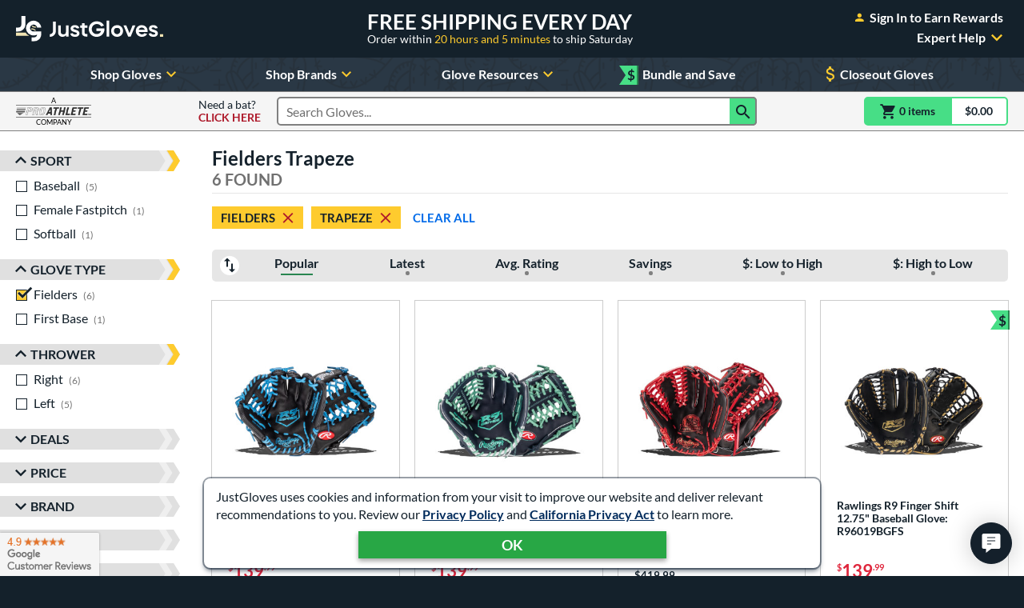

--- FILE ---
content_type: text/html; charset=utf-8
request_url: https://www.google.com/recaptcha/api2/anchor?ar=1&k=6LdgYNUaAAAAAMOCZnRzm_dk1_wxEf4JMO_8UaLf&co=aHR0cHM6Ly93d3cuanVzdGJhbGxnbG92ZXMuY29tOjQ0Mw..&hl=en&v=PoyoqOPhxBO7pBk68S4YbpHZ&size=invisible&anchor-ms=20000&execute-ms=30000&cb=pnd9pojuxf5v
body_size: 48868
content:
<!DOCTYPE HTML><html dir="ltr" lang="en"><head><meta http-equiv="Content-Type" content="text/html; charset=UTF-8">
<meta http-equiv="X-UA-Compatible" content="IE=edge">
<title>reCAPTCHA</title>
<style type="text/css">
/* cyrillic-ext */
@font-face {
  font-family: 'Roboto';
  font-style: normal;
  font-weight: 400;
  font-stretch: 100%;
  src: url(//fonts.gstatic.com/s/roboto/v48/KFO7CnqEu92Fr1ME7kSn66aGLdTylUAMa3GUBHMdazTgWw.woff2) format('woff2');
  unicode-range: U+0460-052F, U+1C80-1C8A, U+20B4, U+2DE0-2DFF, U+A640-A69F, U+FE2E-FE2F;
}
/* cyrillic */
@font-face {
  font-family: 'Roboto';
  font-style: normal;
  font-weight: 400;
  font-stretch: 100%;
  src: url(//fonts.gstatic.com/s/roboto/v48/KFO7CnqEu92Fr1ME7kSn66aGLdTylUAMa3iUBHMdazTgWw.woff2) format('woff2');
  unicode-range: U+0301, U+0400-045F, U+0490-0491, U+04B0-04B1, U+2116;
}
/* greek-ext */
@font-face {
  font-family: 'Roboto';
  font-style: normal;
  font-weight: 400;
  font-stretch: 100%;
  src: url(//fonts.gstatic.com/s/roboto/v48/KFO7CnqEu92Fr1ME7kSn66aGLdTylUAMa3CUBHMdazTgWw.woff2) format('woff2');
  unicode-range: U+1F00-1FFF;
}
/* greek */
@font-face {
  font-family: 'Roboto';
  font-style: normal;
  font-weight: 400;
  font-stretch: 100%;
  src: url(//fonts.gstatic.com/s/roboto/v48/KFO7CnqEu92Fr1ME7kSn66aGLdTylUAMa3-UBHMdazTgWw.woff2) format('woff2');
  unicode-range: U+0370-0377, U+037A-037F, U+0384-038A, U+038C, U+038E-03A1, U+03A3-03FF;
}
/* math */
@font-face {
  font-family: 'Roboto';
  font-style: normal;
  font-weight: 400;
  font-stretch: 100%;
  src: url(//fonts.gstatic.com/s/roboto/v48/KFO7CnqEu92Fr1ME7kSn66aGLdTylUAMawCUBHMdazTgWw.woff2) format('woff2');
  unicode-range: U+0302-0303, U+0305, U+0307-0308, U+0310, U+0312, U+0315, U+031A, U+0326-0327, U+032C, U+032F-0330, U+0332-0333, U+0338, U+033A, U+0346, U+034D, U+0391-03A1, U+03A3-03A9, U+03B1-03C9, U+03D1, U+03D5-03D6, U+03F0-03F1, U+03F4-03F5, U+2016-2017, U+2034-2038, U+203C, U+2040, U+2043, U+2047, U+2050, U+2057, U+205F, U+2070-2071, U+2074-208E, U+2090-209C, U+20D0-20DC, U+20E1, U+20E5-20EF, U+2100-2112, U+2114-2115, U+2117-2121, U+2123-214F, U+2190, U+2192, U+2194-21AE, U+21B0-21E5, U+21F1-21F2, U+21F4-2211, U+2213-2214, U+2216-22FF, U+2308-230B, U+2310, U+2319, U+231C-2321, U+2336-237A, U+237C, U+2395, U+239B-23B7, U+23D0, U+23DC-23E1, U+2474-2475, U+25AF, U+25B3, U+25B7, U+25BD, U+25C1, U+25CA, U+25CC, U+25FB, U+266D-266F, U+27C0-27FF, U+2900-2AFF, U+2B0E-2B11, U+2B30-2B4C, U+2BFE, U+3030, U+FF5B, U+FF5D, U+1D400-1D7FF, U+1EE00-1EEFF;
}
/* symbols */
@font-face {
  font-family: 'Roboto';
  font-style: normal;
  font-weight: 400;
  font-stretch: 100%;
  src: url(//fonts.gstatic.com/s/roboto/v48/KFO7CnqEu92Fr1ME7kSn66aGLdTylUAMaxKUBHMdazTgWw.woff2) format('woff2');
  unicode-range: U+0001-000C, U+000E-001F, U+007F-009F, U+20DD-20E0, U+20E2-20E4, U+2150-218F, U+2190, U+2192, U+2194-2199, U+21AF, U+21E6-21F0, U+21F3, U+2218-2219, U+2299, U+22C4-22C6, U+2300-243F, U+2440-244A, U+2460-24FF, U+25A0-27BF, U+2800-28FF, U+2921-2922, U+2981, U+29BF, U+29EB, U+2B00-2BFF, U+4DC0-4DFF, U+FFF9-FFFB, U+10140-1018E, U+10190-1019C, U+101A0, U+101D0-101FD, U+102E0-102FB, U+10E60-10E7E, U+1D2C0-1D2D3, U+1D2E0-1D37F, U+1F000-1F0FF, U+1F100-1F1AD, U+1F1E6-1F1FF, U+1F30D-1F30F, U+1F315, U+1F31C, U+1F31E, U+1F320-1F32C, U+1F336, U+1F378, U+1F37D, U+1F382, U+1F393-1F39F, U+1F3A7-1F3A8, U+1F3AC-1F3AF, U+1F3C2, U+1F3C4-1F3C6, U+1F3CA-1F3CE, U+1F3D4-1F3E0, U+1F3ED, U+1F3F1-1F3F3, U+1F3F5-1F3F7, U+1F408, U+1F415, U+1F41F, U+1F426, U+1F43F, U+1F441-1F442, U+1F444, U+1F446-1F449, U+1F44C-1F44E, U+1F453, U+1F46A, U+1F47D, U+1F4A3, U+1F4B0, U+1F4B3, U+1F4B9, U+1F4BB, U+1F4BF, U+1F4C8-1F4CB, U+1F4D6, U+1F4DA, U+1F4DF, U+1F4E3-1F4E6, U+1F4EA-1F4ED, U+1F4F7, U+1F4F9-1F4FB, U+1F4FD-1F4FE, U+1F503, U+1F507-1F50B, U+1F50D, U+1F512-1F513, U+1F53E-1F54A, U+1F54F-1F5FA, U+1F610, U+1F650-1F67F, U+1F687, U+1F68D, U+1F691, U+1F694, U+1F698, U+1F6AD, U+1F6B2, U+1F6B9-1F6BA, U+1F6BC, U+1F6C6-1F6CF, U+1F6D3-1F6D7, U+1F6E0-1F6EA, U+1F6F0-1F6F3, U+1F6F7-1F6FC, U+1F700-1F7FF, U+1F800-1F80B, U+1F810-1F847, U+1F850-1F859, U+1F860-1F887, U+1F890-1F8AD, U+1F8B0-1F8BB, U+1F8C0-1F8C1, U+1F900-1F90B, U+1F93B, U+1F946, U+1F984, U+1F996, U+1F9E9, U+1FA00-1FA6F, U+1FA70-1FA7C, U+1FA80-1FA89, U+1FA8F-1FAC6, U+1FACE-1FADC, U+1FADF-1FAE9, U+1FAF0-1FAF8, U+1FB00-1FBFF;
}
/* vietnamese */
@font-face {
  font-family: 'Roboto';
  font-style: normal;
  font-weight: 400;
  font-stretch: 100%;
  src: url(//fonts.gstatic.com/s/roboto/v48/KFO7CnqEu92Fr1ME7kSn66aGLdTylUAMa3OUBHMdazTgWw.woff2) format('woff2');
  unicode-range: U+0102-0103, U+0110-0111, U+0128-0129, U+0168-0169, U+01A0-01A1, U+01AF-01B0, U+0300-0301, U+0303-0304, U+0308-0309, U+0323, U+0329, U+1EA0-1EF9, U+20AB;
}
/* latin-ext */
@font-face {
  font-family: 'Roboto';
  font-style: normal;
  font-weight: 400;
  font-stretch: 100%;
  src: url(//fonts.gstatic.com/s/roboto/v48/KFO7CnqEu92Fr1ME7kSn66aGLdTylUAMa3KUBHMdazTgWw.woff2) format('woff2');
  unicode-range: U+0100-02BA, U+02BD-02C5, U+02C7-02CC, U+02CE-02D7, U+02DD-02FF, U+0304, U+0308, U+0329, U+1D00-1DBF, U+1E00-1E9F, U+1EF2-1EFF, U+2020, U+20A0-20AB, U+20AD-20C0, U+2113, U+2C60-2C7F, U+A720-A7FF;
}
/* latin */
@font-face {
  font-family: 'Roboto';
  font-style: normal;
  font-weight: 400;
  font-stretch: 100%;
  src: url(//fonts.gstatic.com/s/roboto/v48/KFO7CnqEu92Fr1ME7kSn66aGLdTylUAMa3yUBHMdazQ.woff2) format('woff2');
  unicode-range: U+0000-00FF, U+0131, U+0152-0153, U+02BB-02BC, U+02C6, U+02DA, U+02DC, U+0304, U+0308, U+0329, U+2000-206F, U+20AC, U+2122, U+2191, U+2193, U+2212, U+2215, U+FEFF, U+FFFD;
}
/* cyrillic-ext */
@font-face {
  font-family: 'Roboto';
  font-style: normal;
  font-weight: 500;
  font-stretch: 100%;
  src: url(//fonts.gstatic.com/s/roboto/v48/KFO7CnqEu92Fr1ME7kSn66aGLdTylUAMa3GUBHMdazTgWw.woff2) format('woff2');
  unicode-range: U+0460-052F, U+1C80-1C8A, U+20B4, U+2DE0-2DFF, U+A640-A69F, U+FE2E-FE2F;
}
/* cyrillic */
@font-face {
  font-family: 'Roboto';
  font-style: normal;
  font-weight: 500;
  font-stretch: 100%;
  src: url(//fonts.gstatic.com/s/roboto/v48/KFO7CnqEu92Fr1ME7kSn66aGLdTylUAMa3iUBHMdazTgWw.woff2) format('woff2');
  unicode-range: U+0301, U+0400-045F, U+0490-0491, U+04B0-04B1, U+2116;
}
/* greek-ext */
@font-face {
  font-family: 'Roboto';
  font-style: normal;
  font-weight: 500;
  font-stretch: 100%;
  src: url(//fonts.gstatic.com/s/roboto/v48/KFO7CnqEu92Fr1ME7kSn66aGLdTylUAMa3CUBHMdazTgWw.woff2) format('woff2');
  unicode-range: U+1F00-1FFF;
}
/* greek */
@font-face {
  font-family: 'Roboto';
  font-style: normal;
  font-weight: 500;
  font-stretch: 100%;
  src: url(//fonts.gstatic.com/s/roboto/v48/KFO7CnqEu92Fr1ME7kSn66aGLdTylUAMa3-UBHMdazTgWw.woff2) format('woff2');
  unicode-range: U+0370-0377, U+037A-037F, U+0384-038A, U+038C, U+038E-03A1, U+03A3-03FF;
}
/* math */
@font-face {
  font-family: 'Roboto';
  font-style: normal;
  font-weight: 500;
  font-stretch: 100%;
  src: url(//fonts.gstatic.com/s/roboto/v48/KFO7CnqEu92Fr1ME7kSn66aGLdTylUAMawCUBHMdazTgWw.woff2) format('woff2');
  unicode-range: U+0302-0303, U+0305, U+0307-0308, U+0310, U+0312, U+0315, U+031A, U+0326-0327, U+032C, U+032F-0330, U+0332-0333, U+0338, U+033A, U+0346, U+034D, U+0391-03A1, U+03A3-03A9, U+03B1-03C9, U+03D1, U+03D5-03D6, U+03F0-03F1, U+03F4-03F5, U+2016-2017, U+2034-2038, U+203C, U+2040, U+2043, U+2047, U+2050, U+2057, U+205F, U+2070-2071, U+2074-208E, U+2090-209C, U+20D0-20DC, U+20E1, U+20E5-20EF, U+2100-2112, U+2114-2115, U+2117-2121, U+2123-214F, U+2190, U+2192, U+2194-21AE, U+21B0-21E5, U+21F1-21F2, U+21F4-2211, U+2213-2214, U+2216-22FF, U+2308-230B, U+2310, U+2319, U+231C-2321, U+2336-237A, U+237C, U+2395, U+239B-23B7, U+23D0, U+23DC-23E1, U+2474-2475, U+25AF, U+25B3, U+25B7, U+25BD, U+25C1, U+25CA, U+25CC, U+25FB, U+266D-266F, U+27C0-27FF, U+2900-2AFF, U+2B0E-2B11, U+2B30-2B4C, U+2BFE, U+3030, U+FF5B, U+FF5D, U+1D400-1D7FF, U+1EE00-1EEFF;
}
/* symbols */
@font-face {
  font-family: 'Roboto';
  font-style: normal;
  font-weight: 500;
  font-stretch: 100%;
  src: url(//fonts.gstatic.com/s/roboto/v48/KFO7CnqEu92Fr1ME7kSn66aGLdTylUAMaxKUBHMdazTgWw.woff2) format('woff2');
  unicode-range: U+0001-000C, U+000E-001F, U+007F-009F, U+20DD-20E0, U+20E2-20E4, U+2150-218F, U+2190, U+2192, U+2194-2199, U+21AF, U+21E6-21F0, U+21F3, U+2218-2219, U+2299, U+22C4-22C6, U+2300-243F, U+2440-244A, U+2460-24FF, U+25A0-27BF, U+2800-28FF, U+2921-2922, U+2981, U+29BF, U+29EB, U+2B00-2BFF, U+4DC0-4DFF, U+FFF9-FFFB, U+10140-1018E, U+10190-1019C, U+101A0, U+101D0-101FD, U+102E0-102FB, U+10E60-10E7E, U+1D2C0-1D2D3, U+1D2E0-1D37F, U+1F000-1F0FF, U+1F100-1F1AD, U+1F1E6-1F1FF, U+1F30D-1F30F, U+1F315, U+1F31C, U+1F31E, U+1F320-1F32C, U+1F336, U+1F378, U+1F37D, U+1F382, U+1F393-1F39F, U+1F3A7-1F3A8, U+1F3AC-1F3AF, U+1F3C2, U+1F3C4-1F3C6, U+1F3CA-1F3CE, U+1F3D4-1F3E0, U+1F3ED, U+1F3F1-1F3F3, U+1F3F5-1F3F7, U+1F408, U+1F415, U+1F41F, U+1F426, U+1F43F, U+1F441-1F442, U+1F444, U+1F446-1F449, U+1F44C-1F44E, U+1F453, U+1F46A, U+1F47D, U+1F4A3, U+1F4B0, U+1F4B3, U+1F4B9, U+1F4BB, U+1F4BF, U+1F4C8-1F4CB, U+1F4D6, U+1F4DA, U+1F4DF, U+1F4E3-1F4E6, U+1F4EA-1F4ED, U+1F4F7, U+1F4F9-1F4FB, U+1F4FD-1F4FE, U+1F503, U+1F507-1F50B, U+1F50D, U+1F512-1F513, U+1F53E-1F54A, U+1F54F-1F5FA, U+1F610, U+1F650-1F67F, U+1F687, U+1F68D, U+1F691, U+1F694, U+1F698, U+1F6AD, U+1F6B2, U+1F6B9-1F6BA, U+1F6BC, U+1F6C6-1F6CF, U+1F6D3-1F6D7, U+1F6E0-1F6EA, U+1F6F0-1F6F3, U+1F6F7-1F6FC, U+1F700-1F7FF, U+1F800-1F80B, U+1F810-1F847, U+1F850-1F859, U+1F860-1F887, U+1F890-1F8AD, U+1F8B0-1F8BB, U+1F8C0-1F8C1, U+1F900-1F90B, U+1F93B, U+1F946, U+1F984, U+1F996, U+1F9E9, U+1FA00-1FA6F, U+1FA70-1FA7C, U+1FA80-1FA89, U+1FA8F-1FAC6, U+1FACE-1FADC, U+1FADF-1FAE9, U+1FAF0-1FAF8, U+1FB00-1FBFF;
}
/* vietnamese */
@font-face {
  font-family: 'Roboto';
  font-style: normal;
  font-weight: 500;
  font-stretch: 100%;
  src: url(//fonts.gstatic.com/s/roboto/v48/KFO7CnqEu92Fr1ME7kSn66aGLdTylUAMa3OUBHMdazTgWw.woff2) format('woff2');
  unicode-range: U+0102-0103, U+0110-0111, U+0128-0129, U+0168-0169, U+01A0-01A1, U+01AF-01B0, U+0300-0301, U+0303-0304, U+0308-0309, U+0323, U+0329, U+1EA0-1EF9, U+20AB;
}
/* latin-ext */
@font-face {
  font-family: 'Roboto';
  font-style: normal;
  font-weight: 500;
  font-stretch: 100%;
  src: url(//fonts.gstatic.com/s/roboto/v48/KFO7CnqEu92Fr1ME7kSn66aGLdTylUAMa3KUBHMdazTgWw.woff2) format('woff2');
  unicode-range: U+0100-02BA, U+02BD-02C5, U+02C7-02CC, U+02CE-02D7, U+02DD-02FF, U+0304, U+0308, U+0329, U+1D00-1DBF, U+1E00-1E9F, U+1EF2-1EFF, U+2020, U+20A0-20AB, U+20AD-20C0, U+2113, U+2C60-2C7F, U+A720-A7FF;
}
/* latin */
@font-face {
  font-family: 'Roboto';
  font-style: normal;
  font-weight: 500;
  font-stretch: 100%;
  src: url(//fonts.gstatic.com/s/roboto/v48/KFO7CnqEu92Fr1ME7kSn66aGLdTylUAMa3yUBHMdazQ.woff2) format('woff2');
  unicode-range: U+0000-00FF, U+0131, U+0152-0153, U+02BB-02BC, U+02C6, U+02DA, U+02DC, U+0304, U+0308, U+0329, U+2000-206F, U+20AC, U+2122, U+2191, U+2193, U+2212, U+2215, U+FEFF, U+FFFD;
}
/* cyrillic-ext */
@font-face {
  font-family: 'Roboto';
  font-style: normal;
  font-weight: 900;
  font-stretch: 100%;
  src: url(//fonts.gstatic.com/s/roboto/v48/KFO7CnqEu92Fr1ME7kSn66aGLdTylUAMa3GUBHMdazTgWw.woff2) format('woff2');
  unicode-range: U+0460-052F, U+1C80-1C8A, U+20B4, U+2DE0-2DFF, U+A640-A69F, U+FE2E-FE2F;
}
/* cyrillic */
@font-face {
  font-family: 'Roboto';
  font-style: normal;
  font-weight: 900;
  font-stretch: 100%;
  src: url(//fonts.gstatic.com/s/roboto/v48/KFO7CnqEu92Fr1ME7kSn66aGLdTylUAMa3iUBHMdazTgWw.woff2) format('woff2');
  unicode-range: U+0301, U+0400-045F, U+0490-0491, U+04B0-04B1, U+2116;
}
/* greek-ext */
@font-face {
  font-family: 'Roboto';
  font-style: normal;
  font-weight: 900;
  font-stretch: 100%;
  src: url(//fonts.gstatic.com/s/roboto/v48/KFO7CnqEu92Fr1ME7kSn66aGLdTylUAMa3CUBHMdazTgWw.woff2) format('woff2');
  unicode-range: U+1F00-1FFF;
}
/* greek */
@font-face {
  font-family: 'Roboto';
  font-style: normal;
  font-weight: 900;
  font-stretch: 100%;
  src: url(//fonts.gstatic.com/s/roboto/v48/KFO7CnqEu92Fr1ME7kSn66aGLdTylUAMa3-UBHMdazTgWw.woff2) format('woff2');
  unicode-range: U+0370-0377, U+037A-037F, U+0384-038A, U+038C, U+038E-03A1, U+03A3-03FF;
}
/* math */
@font-face {
  font-family: 'Roboto';
  font-style: normal;
  font-weight: 900;
  font-stretch: 100%;
  src: url(//fonts.gstatic.com/s/roboto/v48/KFO7CnqEu92Fr1ME7kSn66aGLdTylUAMawCUBHMdazTgWw.woff2) format('woff2');
  unicode-range: U+0302-0303, U+0305, U+0307-0308, U+0310, U+0312, U+0315, U+031A, U+0326-0327, U+032C, U+032F-0330, U+0332-0333, U+0338, U+033A, U+0346, U+034D, U+0391-03A1, U+03A3-03A9, U+03B1-03C9, U+03D1, U+03D5-03D6, U+03F0-03F1, U+03F4-03F5, U+2016-2017, U+2034-2038, U+203C, U+2040, U+2043, U+2047, U+2050, U+2057, U+205F, U+2070-2071, U+2074-208E, U+2090-209C, U+20D0-20DC, U+20E1, U+20E5-20EF, U+2100-2112, U+2114-2115, U+2117-2121, U+2123-214F, U+2190, U+2192, U+2194-21AE, U+21B0-21E5, U+21F1-21F2, U+21F4-2211, U+2213-2214, U+2216-22FF, U+2308-230B, U+2310, U+2319, U+231C-2321, U+2336-237A, U+237C, U+2395, U+239B-23B7, U+23D0, U+23DC-23E1, U+2474-2475, U+25AF, U+25B3, U+25B7, U+25BD, U+25C1, U+25CA, U+25CC, U+25FB, U+266D-266F, U+27C0-27FF, U+2900-2AFF, U+2B0E-2B11, U+2B30-2B4C, U+2BFE, U+3030, U+FF5B, U+FF5D, U+1D400-1D7FF, U+1EE00-1EEFF;
}
/* symbols */
@font-face {
  font-family: 'Roboto';
  font-style: normal;
  font-weight: 900;
  font-stretch: 100%;
  src: url(//fonts.gstatic.com/s/roboto/v48/KFO7CnqEu92Fr1ME7kSn66aGLdTylUAMaxKUBHMdazTgWw.woff2) format('woff2');
  unicode-range: U+0001-000C, U+000E-001F, U+007F-009F, U+20DD-20E0, U+20E2-20E4, U+2150-218F, U+2190, U+2192, U+2194-2199, U+21AF, U+21E6-21F0, U+21F3, U+2218-2219, U+2299, U+22C4-22C6, U+2300-243F, U+2440-244A, U+2460-24FF, U+25A0-27BF, U+2800-28FF, U+2921-2922, U+2981, U+29BF, U+29EB, U+2B00-2BFF, U+4DC0-4DFF, U+FFF9-FFFB, U+10140-1018E, U+10190-1019C, U+101A0, U+101D0-101FD, U+102E0-102FB, U+10E60-10E7E, U+1D2C0-1D2D3, U+1D2E0-1D37F, U+1F000-1F0FF, U+1F100-1F1AD, U+1F1E6-1F1FF, U+1F30D-1F30F, U+1F315, U+1F31C, U+1F31E, U+1F320-1F32C, U+1F336, U+1F378, U+1F37D, U+1F382, U+1F393-1F39F, U+1F3A7-1F3A8, U+1F3AC-1F3AF, U+1F3C2, U+1F3C4-1F3C6, U+1F3CA-1F3CE, U+1F3D4-1F3E0, U+1F3ED, U+1F3F1-1F3F3, U+1F3F5-1F3F7, U+1F408, U+1F415, U+1F41F, U+1F426, U+1F43F, U+1F441-1F442, U+1F444, U+1F446-1F449, U+1F44C-1F44E, U+1F453, U+1F46A, U+1F47D, U+1F4A3, U+1F4B0, U+1F4B3, U+1F4B9, U+1F4BB, U+1F4BF, U+1F4C8-1F4CB, U+1F4D6, U+1F4DA, U+1F4DF, U+1F4E3-1F4E6, U+1F4EA-1F4ED, U+1F4F7, U+1F4F9-1F4FB, U+1F4FD-1F4FE, U+1F503, U+1F507-1F50B, U+1F50D, U+1F512-1F513, U+1F53E-1F54A, U+1F54F-1F5FA, U+1F610, U+1F650-1F67F, U+1F687, U+1F68D, U+1F691, U+1F694, U+1F698, U+1F6AD, U+1F6B2, U+1F6B9-1F6BA, U+1F6BC, U+1F6C6-1F6CF, U+1F6D3-1F6D7, U+1F6E0-1F6EA, U+1F6F0-1F6F3, U+1F6F7-1F6FC, U+1F700-1F7FF, U+1F800-1F80B, U+1F810-1F847, U+1F850-1F859, U+1F860-1F887, U+1F890-1F8AD, U+1F8B0-1F8BB, U+1F8C0-1F8C1, U+1F900-1F90B, U+1F93B, U+1F946, U+1F984, U+1F996, U+1F9E9, U+1FA00-1FA6F, U+1FA70-1FA7C, U+1FA80-1FA89, U+1FA8F-1FAC6, U+1FACE-1FADC, U+1FADF-1FAE9, U+1FAF0-1FAF8, U+1FB00-1FBFF;
}
/* vietnamese */
@font-face {
  font-family: 'Roboto';
  font-style: normal;
  font-weight: 900;
  font-stretch: 100%;
  src: url(//fonts.gstatic.com/s/roboto/v48/KFO7CnqEu92Fr1ME7kSn66aGLdTylUAMa3OUBHMdazTgWw.woff2) format('woff2');
  unicode-range: U+0102-0103, U+0110-0111, U+0128-0129, U+0168-0169, U+01A0-01A1, U+01AF-01B0, U+0300-0301, U+0303-0304, U+0308-0309, U+0323, U+0329, U+1EA0-1EF9, U+20AB;
}
/* latin-ext */
@font-face {
  font-family: 'Roboto';
  font-style: normal;
  font-weight: 900;
  font-stretch: 100%;
  src: url(//fonts.gstatic.com/s/roboto/v48/KFO7CnqEu92Fr1ME7kSn66aGLdTylUAMa3KUBHMdazTgWw.woff2) format('woff2');
  unicode-range: U+0100-02BA, U+02BD-02C5, U+02C7-02CC, U+02CE-02D7, U+02DD-02FF, U+0304, U+0308, U+0329, U+1D00-1DBF, U+1E00-1E9F, U+1EF2-1EFF, U+2020, U+20A0-20AB, U+20AD-20C0, U+2113, U+2C60-2C7F, U+A720-A7FF;
}
/* latin */
@font-face {
  font-family: 'Roboto';
  font-style: normal;
  font-weight: 900;
  font-stretch: 100%;
  src: url(//fonts.gstatic.com/s/roboto/v48/KFO7CnqEu92Fr1ME7kSn66aGLdTylUAMa3yUBHMdazQ.woff2) format('woff2');
  unicode-range: U+0000-00FF, U+0131, U+0152-0153, U+02BB-02BC, U+02C6, U+02DA, U+02DC, U+0304, U+0308, U+0329, U+2000-206F, U+20AC, U+2122, U+2191, U+2193, U+2212, U+2215, U+FEFF, U+FFFD;
}

</style>
<link rel="stylesheet" type="text/css" href="https://www.gstatic.com/recaptcha/releases/PoyoqOPhxBO7pBk68S4YbpHZ/styles__ltr.css">
<script nonce="OnPgJXVfnDx_v0G0TEl7dA" type="text/javascript">window['__recaptcha_api'] = 'https://www.google.com/recaptcha/api2/';</script>
<script type="text/javascript" src="https://www.gstatic.com/recaptcha/releases/PoyoqOPhxBO7pBk68S4YbpHZ/recaptcha__en.js" nonce="OnPgJXVfnDx_v0G0TEl7dA">
      
    </script></head>
<body><div id="rc-anchor-alert" class="rc-anchor-alert"></div>
<input type="hidden" id="recaptcha-token" value="[base64]">
<script type="text/javascript" nonce="OnPgJXVfnDx_v0G0TEl7dA">
      recaptcha.anchor.Main.init("[\x22ainput\x22,[\x22bgdata\x22,\x22\x22,\[base64]/[base64]/[base64]/[base64]/[base64]/UltsKytdPUU6KEU8MjA0OD9SW2wrK109RT4+NnwxOTI6KChFJjY0NTEyKT09NTUyOTYmJk0rMTxjLmxlbmd0aCYmKGMuY2hhckNvZGVBdChNKzEpJjY0NTEyKT09NTYzMjA/[base64]/[base64]/[base64]/[base64]/[base64]/[base64]/[base64]\x22,\[base64]\\u003d\\u003d\x22,\x22wpBNCT4eBMOWwoA8LxXCj1/[base64]/DqcOfwozCtcKKFwbDq2jDu8O3DMO8w4JIb0UZbwXDq0hVwq/Dm0lUbMOjwqPCrcOOXiklwrIowrHDgTrDqFkXwo8ZS8OWMB9aw57DilDCoidcc0HCjQxhYMK8LMOXwqDDi1McwoJ0WcOrw47DncKjC8KTw4rDhsKpw7lvw6EtcMK6wr/DtsKiIxlpQcO/cMOINcOtwqZ4e11Bwpkaw70ofhwoLyTDjUV5AcKiem8JX0M/w55/[base64]/DtV4Bw5s+WATCtMOdwqU3fGFvw5cDwpPCksKmEMKKHCE8V2PCk8KUYcOlYsO6YGkLPWTDtcK1a8O/w4TDniTDlGNRSF7DrjIwWWw+w63DkyfDhS7Dh0XCisORwq/[base64]/[base64]/f8O/wrbDl0lxwpfCr8O9w7Arw5DDnMOvw5DCpWHCisKgw4ESDBnDtcO+fB5MIcKlw4sQw5ESLVFowpsRwpFmZwDDqSUlMsKrBcO7a8KPwqoYw5cpwo3DpEAqZnfDnXI9w4wuKAhdDMKxw57DtnYZQW/Ci2rCksO5DcOOw5DDlsOGfDx6NX9/fznDoUfClgLDpikRw7VqwpZMwo12eD0ZHcKcRRxUw4RnMxfClsKZEUXChMOyZMKNcMOxwpjCscKXw4o6wpUUwohvUsOHfMKXw4jDgsOzwpgdKcKtw4J+wqPCmcOxBMOwwqVGwp44cV5/LyoPwqbChcKXfcKHwoARw4fCncK2LMO7w6LCpSXCtQLDkSwQw5AFI8OvwojDk8Kow7TDiA/DqCl+K8KfSy1yw5fDgcKaSsO5w61qw5Jnwr/Dp07DuMO5PsONfnxlwoB6w6gkY0oawpdRw4HCj0gzw4wGIMO6wqvDu8OMwqZ1S8OLZzVlwpkDYsOWw6PDpyTDi3B7YlprwpIdwpnDn8O+w7fDp8Kbw5DDgMKOXcOswp/DvlNaCsKkecKJwo8jw6PDisOwUH7CusOHBgPCq8OdesOuFy5+w6LCixvDk1TDhMKZw4jDmsKmU39/IcOOw6tkXxJhwobDqxsab8KJw6TCscKsG3vCtTF4QQbCnRnDmcKKwo/CqAvCt8KCw6vCkVLCjibDnEosRcOsF20mFH7DjztSTHEewoXCqsO5FSppTCLDqMOow5w2HQ4BR0PCksOSwoHDtMKLw7fCry7DmsOcw5rCiXwhwoDDhcOawrvDtcOTek7Cm8Kcw4QrwrwmwpLDp8KmwoJlw48qKhRGEsO3Ny/DqXrCo8ODTMODJsK0w5PDqcOHLcOqw5QcBcOvNXvCrSEWw6EkRcO9V8KrbEESw6UICMKxEnfDq8OVNw3Dg8KPDcOnWUrChVE0PCDCgwbCiD5EMsOAYX53w7/DkRfCl8OPwrYew5pFwq3DncOZw4pSMzfDusOiw7fDlk/DosOwIsOFw5rCik/DjRzCjMO1w5nDmWVXMcKjewfCv0PCrcOuwoHCtQUaRkrCjzPDn8OkEMKsw4/DvCHCpCnCsy5Qw73Cu8KaVWrCqB00TwLDrsOfesKTDk/DhzfDvMKWfcKFPMOiw77Dm3cKw6DDhMKZHw06w7bDgSDDk0NqwoNIwobDuGldHQzCiifCtDoYEm3DvQHDhH3CpgnDsS8wNS1pDXjDuy8INWQQw4BkQMOvYXoDamjDtW5DwrN5TMOWTcOWZ1RPb8Otwr7CoEx/[base64]/[base64]/Dv8K7w4zDmsOVwqsyw7rDn8ODHcK/w4DCisOnbykKw6rClnDCthjCrWnCkUvCrXvCr1kpfFs6wqBGwrDDr2EgwoHCtsOvw57DicOWwr0Rwp4ZHsOrwrJhNBoNw6V6JMOBwoxOw7YmIFALw4oHXE/CkMOkJituwp3Cow7DmsKTw5LDucK1wr7CmMO/F8KxBsKcwrM1dR97Fn/[base64]/DssODTCvCmCpTwqsewpfDnsOTJ17DvsKCw4New4HCnm/DnhnCgMKhFhY9T8Ona8Kzwq3DvsK5UsOsKg5CKh46wqHCgWzCr8OlwpbDscOZa8KmTSDDjwR0wprCkcKcwozDosKYRhbChFYnwonCtsKYw75VQzzCmDUpw614wrDDlyd/HsKCQA7DvcKdwq1VTiV8QcK4woklw7HCi8Oowrg8wqzDjCk3w6FHN8OzQ8OpwpRKw6PCg8KBwp/CoXNBPS3DuV5rK8Otw7bDpH48FMOgR8K6wqbDnDkHP1jDuMK3D37CmC0pKcOnw67DhsKFdEzDo2DCvcKfNMO9BVHDvMOLOsOMwpjDuhxHwrDCo8O0e8K9ZMOVwobCmioVYyLDiw/[base64]/DlsK+w69gUCpKwrzCpV/CiMKnHH5qGBLCqTXDiiIpSnpNw5XDvEVdXsKMYsKXBh3Cj8OOw5rCsRDCssOqL1XDiMKAwoBqw7w6YSRedHHDq8KxN8OleWtxVMO7w7ljworDojDDrwc5w5TCksKBG8OVN1/DlwlUw6tfw7bDpMKXUVjCiWt/LMO5wpbDtcOVb8Obw4XCjFnDpT4vccKzMDpVdsONLsKQwq9Yw7MTwobDgcK/w6zChCs0w6jCoXpZZsOewrw2E8KqE3oNecKVw67CjcKywo7CsXjDhcOtw5rDh1rCuHbDlE/CjMKEBFvDjQrCvTfDqANZwrt+wrVLwrnCiyQdwprDoktRw7/[base64]/wpAUw60Jwp7Ckx7ClsKSH17Cm8Krwrt5wqEEB8O1woHCkVJ9B8K8wqRGcFfDuhd4w63DkhHDrMOcK8KnBMOZGcOtw44Sw5PCpMOyCMOrwpLCrsOjVGQ7wrYpwqXDr8OzYMObwoBLwr/DtcKAw6YidnnCtMKRe8K2OsOJbW9zw517eV0awrHDocKJwo1La8KCCsO3AMKLwr7CpEfCuR4gwoHDjsOywonCrCrCgHEhw4AMQEDCjzdxWsOtwpJcw6nDs8KSegQ+VsOPT8OGwqLDhcKYw6vChcOuJQLDnsOOWsKlw4HDnD/CrMKnIHB0wopPwpfCuMKlwrwcFcKZNHLDmsO/wpfCsF/[base64]/[base64]/DjsKVP8KPwpLDvMOYw4zClCksNcKEwrLDux0AG8Ouw5hQMUfCjEJYTksSw5XDmMOww43DsRTDqmllD8KfGnwywoLDsXB2wrfCvjzDt25ywr7Ctik1L2bDtSRGwpDDj2nCt8KBw5t/[base64]/WcO4w6skPADDnMOfIsK/wqk5wpkxw7rCv8KVXCVBCHHDi2w6wqLDlw4lw7zDnMOdbMKUMjLDmsO/SnDDt2B2cW7DiMOEw6gQZcO7wrY6w6JjwrdOw4HDusKUacO+wqUjw4IAX8KvDMOZw6PDvMKDCXIQw7DCjHYfL08kEsKBbTxtwrTDolnCvBZgVcKpPMKVdB3CuVjDjcO/w6/CrcO6w7pkCgDCp10hw4c7VgIbJcKLZVllMVDClBFaREsEb35kBUMELiTDuhwUfsKIw6BNw6zClMOxC8Onw7kew7xeK3vCisO/w4dDARTCoTNswpDCtcKAEcOQwrx2DMKrwqrDv8Oxw6bDhDDCh8KlwphTbE7Dp8KWZMK5AsKhewBoNAESXTfCucK8w6jCqAvDmsKmwrhoesOkwp9bNsKIUcOCFcOQIVzDgDvDrMKpJEzDoMKqTwxiCcO9dx0YacKyMzLDucOtw4oWw4jCg8K1wqZuwq0jwo/CuFrDsGPCtMKiPMKrWgHCmcOPVmPDq8OsIMKHwrNiw7V8bTMAw7wHZB/Cu8KwwonDk39rw7FTdMODYMOyL8K+w4w3EFEuw7bDo8OSXsOiwrvCtMKEemsNPMOSw4fCvcOIwq3DnsK2THXCq8OJwqzCtEXDo3PDmAAVSyvDh8OOwo0cJMKXwqFeHcOvGcOUw6k/E17CrQPCqRDDs2jCiMOAGVjDtDwDw4nCtTrCo8OfKFpjw6zDocO9w5gNwrJUKEgoLj9Jc8KJw7FTwqolw7zDmXJZw6Y6w51fwqorwrzCscK5PMOhGkNGHsKvwp9QMsO0wrHDmMKAw4N5KcOOw5R1IEFBYMOudxrCr8K9wrY2w4Rxw7TDmMOCAMKubWfDp8OHw6cuF8K/BwpjRcOOSABTYGdCK8KBcGzDgzLCixgoKQXCtzVtwpx4w5MIw5DClsOywpzCpsKqesKBAW/DrAzDsR0sAsKBU8KibywQw6/DgD9bZsKUw75mwrUYwoRvwqwYw5XDrMOtSMKXc8OSbjUZwoQ2w5sVw6vCl00mA1fCrl9/NE9Cw6dvDR8yw4xQShvCtMKtCQQcMXA2w7DCuUZVcsKMw4Akw7zCjsOWPQl3w4/DuCVVw4g6XHrCkE4oGsOqw4xlw4bCjsOMSMOGFzzCo1VuwqrCvsKva1t6w4fCiTVWw5LDiHDDkcK8wrhLH8K3wqhqe8OMFUrDtWgTw4ZFw78Tw7LDkDTDkcOuIG/DtmnDjFvCnAHCumxiwo8qWXnCgWzCn1cMCsK8w4LDnsK6IATDiWF4w4HDt8OpwptcLlHDpcKrWMKXG8OiwrRAPxDCrsKrQx3DpMKYKX5pd8OYw4LCqhvCj8KNw7nClgXDlAAmw7XDmcKUasK4w7LCvMKYw5vCkGnDqw4pEcOfO2fCqyTDtX0aGsK/CzIfw5tZDBN3e8OEw5vDoMKnIsOow6/CpQdEwoAHw7/[base64]/CjmXDm8OqwowjH8KUw4vCr23DhsK/bMKJw4E/BMK/woDDvFzDnhnCkMKuwpLCgh/DsMKSYsOkw6XCq00yFMKewodmcMOsezNmZcKrw6snwpJhw6HDmVkXwofDgFRPcD0PKcKuDAoGEkbDm1ZOFTtJJQ8+OiDDvRDDuxXCjhbCkcKmOzTDow/[base64]/Dk8KqbzzCllHDtsOow4rCsDzChcOrwp99woUBwqExwqllX8OmDFXCpsO2a09oNsKdw6NWMXMwwpwLwpbDozJmKsOlw7EHw7dVJsOtbcKlwpDDkMKYamLCtQDDh0fCn8OEd8Kuw5s/TiLCoUXDv8KIwrrCisOfwrvCkl7CicKRwojDkcOvw7XCl8OiOcOUW2gIa2PCkcOtwpjDqABIBwpyOMKfEDwIwq/[base64]/DGoEUzTCoyZhw6Y3HsOsw4LCohjDmsKGcAbCgcOtwp/CvMKNYcOzw4/DtcOjw53CrUrChUBmwoTDlMOwwocgw60Uw63CrMKaw5ggUMKqGMKsR8K0w6nDvFU8aHgEw4HCnj0BwrbCksOiwptRHMOwwohIwovCj8OrwoBQwpFqLkZrdcKrw4djw7h9GQrDu8K/CyE7w406A0fClcOkwoMWecK7w67CiXIDwo0xw6/CshDCrTxJw73CmkEcA1ZNAHJgR8KKwo8Ow4YTfcOxwooOw5tCOCXCo8K9w7xlwod7AcOfwofDgXglwqPDuznDritSJksQw6dfWsKZX8Khw7lSwqx2A8KZwq/Cqm/CsW7Dt8OZw73DpsOCcwrDlSrCqiFqw7MBw4VNaCsmwq7Dh8KAKGgpSsOkw61SNX4owql4ES3CvVtUXcO9wrANwrtHCcKmasKVdj43w7DCuwpLTysZWMOww4kacsK3w7TCk1tjwo/CpMO1wpdjw7Bnwo3CpMKdwoLCjMOpCGLDncKywoVdwpV1woNTwowgSsK5ZcOiw4w8w5MyPwDCpk/[base64]/DgMObScKEw5B8EmcfEMK3w5ULAMKlw6bClMOCAMOCLzRcwrvDi2/ClMOvCQ7Cl8OtW0cUw6LDt1/DrUzDrHoywrhtwpsmw5NOwpLCny7CvQXDtAhXw5s/w6ULw5DDi8OLwq/[base64]/[base64]/CkjLDvcKzAMO7wogjwojDulDDkMKdwrNww5DDq8OTDyF1DcOeb8KbwpkAw7Asw5gia27DjQTDs8ODXgHChMOIYlR7w41tasKuw7Uow5I7ZUoLw4DDrxHDpQ3DgMOaBcO8PmjDhzFDWcKEw7vDmcOTwqnDghNvJBzDgVXClMKiw7PDpDjCsRvCtcKaAhrDl2/Dj3TDlyXDqGrCssKGwrw2bMKmO13Dr3MzJCfCmsOGw60LwrExRcKvwpVewrLDosOUw5ANwo/DhMKPw6LCrXXDmwYswqXDqxDCsAMaSFlvUHsEwpZSesO7wqZswrxqwobDnyjDqHdSXChuw6HDksOrODkLwoTDusKew6/CpMOEOGjCtsKYQErCoSjDlGXDtMOhw5XCvgZcwosXTjhtH8KdAWvDsFs/R0fDg8KWwovCjsK8cyHDncOYw4ggCsKbw6XDvcOSw6TCp8K8QsO/wo0Jw5QQwqDCtsO2wr/Do8KywqLDl8KIwqXCgEVjKg/Cj8OLGcKvD2FSwqZtwpfCocKRw7nDqTPCpcKywoXCnSNHKUEpElLDu2vDgMOWw6VIwpkRScK1wpHCmMOTw68ew5Nnw6wiwrZCwp5uK8O+JsKrUMOIF8OAwoQQKMOgDcO3wrvDr3HClMObNinDsMOtw5lnwrV/XFFJTCrDnkAXwoLCpcOESlMpwqnCuy7DqnwjWcKjZmtlSQAYDcKKdRdlJ8KEIcORRwbDo8Ofa1nDtMK3wo1PUQ/CuMKswprDtGPDjF/DkVhewqTCosKHCsOmXMK6c2HDh8OOfMOjw7jCgTLCiTBewrLCnMK5w6nCvmfDoCnDmcOUFcKzF2pBK8KNw6nDh8KbwocdwoLDuMK4WsKbw7AqwqwTaWXDqcKgw40zcxFvwqRwHDTCkC7CiynCmi9Uw5oPesKZwqTDpgxDw7xsJy/CsiLCgcKHDhJEw74MesKewo0sXMKcw4AKEVjCvkTDkkB9wrnDlMKbw6c9woRKKh/[base64]/CvVovc8KzIsKjJcO+cMOBAk/CswYDOi0Ge2jDiRpWwpfCm8OxQMKgw7wiT8OuE8KKNMK3a1BrYTpwNC3DnmMMwqd8w4TDgVVXbsKsw43CpsO+FcKwwo55BEwrJMORwozDnjLDpjTDjsOGe0lVwp5Dw4U2UcKTKRXCgMO7wq3CmQHChGxCw6XDqB/DhQjClzdfwpHDisK7wq8Cw7dWQsK2MjnCkMK+P8O/[base64]/[base64]/Dg1BmfcOiw4F3w4vCocO7NcOXw7bDgcKUwokXI2/CoMKwwqbCiFvCnE9bwoUWw4Mxw7zDrC/[base64]/CmcOFAMOHO8Kow5l3V8KwwpAdwp7CncKmdEYge8OrcsKvw43DjXRmw5s1wqzCh2HDmnQxVMKuw6UDwqoEOnXCocOIa0LDvFpSbcKCElzCvn/CsiTChwpOMsKzJsK0wqrDq8K0w5zDhcKPSMKdw7TCs0PDjG/[base64]/CmcOKHlkseQLDkQ7CqlJcw5I9W8K/[base64]/WHbClsKyR0DClFdkBMOQecKnw5fDqsKkYMKdEMKVDntWwpnCl8KTwq3DuMKBIQbDncO5w5xROMK/w7rDgMKAw7F6LVbCq8K6DTY/exfDssKfw4rDjMKcelIKWMKQGMOHwr8cwoU5WF3DtsKpwpkLworCm0vDn0/DisOeZ8KeYTk/IMOSwq5wwrDDuBrDkcOtcsOzaAzCiMKEYsK+w7IIWDFcKnttYMOrRmPCvMOvV8Ovw4bDksO7FcO8w5powpXCjMKtw4Ugw5gHFsOZE31Uw4FAasOpw5FRwqQPwqvDpcK4wrXDjwbDhcKvFsKQdkwmV1opH8KSXMOgw5dRw4HDocKNwpvClsKJw4/Cg3pXREkdGzBfYiVgw7zCrcOZEMKHdwLCvUPDqsOzwrTCujbDocK1wpNRAB3DiilJwo14BMOCw7oawpdhKlHDkMOmUcOqwppCSw0zw7DCqcOhHQbCscOQw5/DoQvDhMKiBSQcwqBIw5gvY8OGwrFFZnTCrzhOw5kvRMOwe1vCsR/DuyjDi35lBcK8EMKNf8ONAsOgccOTw6NQIVNYKjnCqcOaZTPDlsKyw7LDkjPCs8OGw49/FQPDjWLCmVFlwoMGScKPB8OawrVmFWIFTMOqwpt7I8KsWxrDmjvDhjQ9ExMTfMKgw7huJMOsw6RCwp1Tw5fCkFNfwqBZdh3Dr8OfLcOYJDHCojMPWBXDrlPCuMK/SMObMCkCclvDvMKhwq/DjSLChRocwrjDrS3CvsK7w5DDmcOgFsOkw6bDoMKKdiwFZsK4w5/Dt190w4zDo03DnsKJKkbCtn5OTWoxw4TCsmXChcK5woHDp2NxwosCw6lcwoEHWGLDpQjDh8KWw6HDtcKSQcK+HWVlemrDi8KQHjLDjFYNwqfCrXFMw54KGkJtYytVwo3Cr8KLI1UlwpTCiHt1w5EAwoXClcOcfA/DqMKzwpvDk2DDuDNgw6PCtsK1C8KFwpjCs8OVwopSwoBJJsOEDMKwAMOKwpzCmcKiw7/[base64]/Dt8KuT8ODYQI1w6YJwqzCjsOCJ8KRZ8O7w5zCpznCvQwMw4LDj0XDvg1ew4nCrQ4lwqVxdHtAw6Edw7hqRG/DuArCtMKFw7PCvEPCksK1LcKvJktvDsKpb8Obw7zDiUDCnsKWGsKrKCDCt8O/[base64]/[base64]/[base64]/w6Bow78ZZlQ8wqzDtsObUX7CuQQeTsOpRFvDo8KJWsO9wp1pPmrDr8OdX1LCtcKMKW5PW8OqMsKsFMKsw5XCjMODw7tIfMKOI8Orw4QPG1DDjcKcXXfCmR5swpYew6BCFlDCp2Fzwp0QSCvCrz7Dh8OrwoMiw4pFHsKXDMKfccO9SsOewpHDs8K6wobDokAnwoV9MFV/[base64]/[base64]/wrfDhDhkwqxVwoLCg8KSwr9LDWw3aMOTw5Z7woIOTjBSWMO3w7ARUVQ/YjPCgUfDpT0vwonCrkfDo8K+B2VxbMKrwr3DpiLCvFoSBwbDv8K2wpMYwrsOOsKkw7vDt8KEwq/CucONwozCvsKvAsOAwpvChwXCssKSwqEjJcK0A3EpwqPCiMORw4XCnA/[base64]/DthLCvG4eY1ZQE2fDpVQPwrXDucK0fzNaZcKWw6B1VcOnw6DDqBMzEEJBD8KJccO1wrXDqcOSw5cpwq7DilXCucKdw4R+w6Nsw51eWDXDhA0Ow4fDoEfDvcKkbcKkwq0Jwp3CicKNRsOBP8O/wrtOJxbClhYuL8KsCMKEBcKBwoxTGinCoMOzbcK1w7LDkcOgwroHDQ5zw6XCtMKPIcOJwpIJRULDpSTCrcOzU8OYKkomw4PDg8KGw48+S8Ofwr9YN8K6wpATAMO5wppPU8KfOC8IwrkZw43Cn8K6w5/CqsKKScKEwp/CrXEGw73Cq23DpMKxa8O1csKfw5UTVcKnPsK2wq4LcsOPwqPDh8KoaWwYw5pGHsOgwrxPw7JQwpLDmUPDg2jCnsOMwqTCvsKDw4zCtDnCl8KOw5TClMOpdsOYeGkAelNpM0HDkVkjw4bChHLCv8O6UiQlTcKgfyfDuh/CqkfDq8O6HMKHfTLDqsK3eR7DmsOFKMOzMV3Cj3bDvR/DsjFQacKBwodRw4rCvMKLw6vCrFbCg0xNDiR9Nkh0T8K1EzAmw5TDqsK3BiMHKsO4LjxowqPDr8Oewp1Ww5HDvF7DuCzCvcKrGXnCmnIET00IBEduw5ALw5PDsH/CqcOtwqnCtVABwpPClkIQwq7CtgAJGy/CmE3DvsKlw7sMw4DCncOpw6DDuMK0w6x4WjEXOMKWMHkxw7DCrcOLN8KXI8OSGMK9w7LCpC0DIMOjd8Owwppqw5jDuxbDjQjDtsKCwp3CnUVyEMKhNU5SDQzCj8ObwpMuw73ChcKvZHHClxQXOcOUw5Bmw4gJwrhMwovDt8K3RXXDnsO7wrzCimPCksO5asOowq4ww7/DpXfDqMKSKcKBZg97CsKBwrPDmWZ2bcKAdcOjwodyasO0BDJibMOsG8KGw4nDhCEfA1kmwqrDosKDa3TClMKmw4XDpBTCjXLDsRrClQ9pwqLCrcKlw4fCsh8XCzN0wpxsOsKSwrgMw6/DsjPDilPDuF5fCQHCu8K0wpfDoMOsTh7Dv3/CmGDDpC7Ck8KCX8KuFsOVwqpSDsKfw4pILsOuw7cINsOhw5x/Iit3YTnCrsKkDkHCjGPDgjXDvQvDlRdfB8KFOQxXwpnDtMKOw65gwqgNC8O/[base64]/DtRbDi8ObC8O3fj4VVwPDocOhOMOow47DjcK6woByw6HDiiE7AxLCkAQbWXwROks5w6M+D8OZwrpwEiTCtRDDicOhwr5MwqBKMsKNE2XDqxYgVsKIfwF+w4vCtMOoS8OFQF1ww658FF/DlcOVRh7DtWkTwrrChcKQw5kBw57DjMK6VcO6blbDgmfClcOsw5fCnXs6wqjDi8OJwpTDhG17wqNqw5h2A8KQH8Ozw5rDgGwWw7EjwrPCtiJvwqnCjsOWZx7CvMKLIcOrFUU1IVXClihnwrzCocK8WsORw7rCvsORCiINw55awp0rccO/ZcKDHzIPFMOcSWENw58OLsK6w6TCiU44bcKOeMOvA8KYw5Qwwp0lwq3DqMObw57CuzcQGTfCvcKqw5Qgw5YhAGPDuCvDtMOxKBvDq8KVwrPCocK4wrTDhUsIUkdCw5ZVwpzCh8Kmw48pL8OZwpLDphB3wqbCs0rDtH/DscK/w5QlwqoMPnMpwqo0KsKzwq9xPVnDsErCrmZBw6d5wqVdTUTDmRbDj8KTwr5CcMKFwovChcK6Lhw5wpp7djFhwooENsKkw4ZUwrg9wqwvXMKmEMKOwrE8cgRYV3/CvBwzD3HDlsODFcK1IsKUV8KyWXAMw4Ecbz7CnHPCjcO6wr/[base64]/ClmdIwrgiw63Di2RuwpNRIMOlX1fCvCrCnklQAGJowqNLwoLClBJKwph/[base64]/Dn8K6wp3Do8KtRMKCTsKbHGUyw45EwrQRAcOtw6LDi0/[base64]/CrQTCiMKnw40ww4hzGcOhwpXDosKbwqjCpmILwoTDs8O7PwEZw5/CtyVKWnJaw7DCqmEaOGnCkSXCvG3CosOiwrXDkHLDg2XDnMK0IU5MwpXDv8KWwq3DusKJCcKDwok0TivDvxQuwprDjRUtasK8Q8KnczXCusOme8OMUcKMwpsfw73Cl2TCgcKCesK/ZcOCwoIqMcOnw6BWwrnDrMOeVUN9csKsw7lwXsKbWknDi8Obwo55TcOYw43CgjHCpCEHwrtuwoshdMKKVMKhJE/DuXZgM8KMwpvDn8K5w4/DiMKcw4XDqynCs2jCrMKTwpnCucKLw5/[base64]/DncOnVMOZWwJUOMKVQU1Ec8OYZcKbbsKjbsKBwoHDqjLDqMKMwoLDnx/DoSVEUSLCiyofwqlkw7UgwrLCjgzDjgjDvsKPCMOhwqtUw73DgcK7w5vDp3tHdsKqMMKhw77CocOwJgU1IFrCj1BQwr/DpWt0w7nCp1bClFRWw7oTEx/CncO8wplzw6TCqmc6BMKZUMOULcKCK15rM8KALcOmw6x+S1rDjGfCjsKlRnJCISBIwoQWPMKdw71Qw73CjnVBw4nDlS/DusOyw6DDiTjDvwvDpRh5wqHDjTwaRcORO33CiyXDucK5w5k5HQRSw5EyLsOOcMONCU8jDjTChlLChcKCAsOCLsOqWWnCq8OsYsOaM23ClBLCvsK1J8OPwp/CtDoKUC0wwp/DiMKBw4jDtcOAw5fCn8K+Pip6w77DvCDDg8O1wrIeSnzCu8OoTSM6wpLDl8KRw70Jw6TChTItwo4swqphaVjDqQkBw6nDusOAB8K7w6t/[base64]/wp4Fw5pQC8KODMKdOcKRw5jDksKdMsO5wrvChMKpw4Y+w40gw4wUX8KsRhtiwqfDpsOkwofCs8O/wqXDmV3CoyzDnsOuwplgwrnCi8OZYMKEwoh1ccOgw7TCmBVlEcK5wqcvw7IawpbDvcKlw75ZFMKlVsOlwr7CigDDi3LCiCZQRngqHV/Dh8KKGsO2WFd0bhPDkQNsUygHw7MRRXvDkHo4AA7CohVWwoAtwp96I8OrfcO2w4nDusO7acK3w6MxMgkTe8K/wpjDt8KowohJw4gtw7TDjMKoWcOGw4sYV8KMw6YYwrfCgsO/w4kGLMKGKMObX8OHw4dDw5ZWw4lHw4zCmjcJw4/ChMKewqBTJsOPHT3DuMOIDhzCjEXCjsO8wp3DqiMew6vCncOrU8OxYcKFwqEvRSAnw7nDhMKpwrUUbWnDn8KtwpDDn0g0w7nDj8OTTE/DlMO3NCjDs8O5ETnCr3EYwqHDtgLDvGhKw49AaMKDAXViwrzChMORwpPCq8K2w5PCtmYIaMOfw7PCv8KcHXJWw6DCuEh9w4/DtmFuw6fCgcO4EnPCnjPCpMKxfF4uw7HDrsOew5oPw4rClMOcwpdjwqrCm8K1Kxd/agdeBMKOw5nDkFUQw5QPIVTDjMK1SsOhEcO1cQBww53DvU1awq7CqSzDtsOkw5UmfcKlwohgfcKkScKcw4JZw7rDjcOWBSnCisOcw7jDrcOMw6vCucKUDmArw7Itfk3DnMKOw73CjsOrw4DCpsOcwqnCn3DDnGBGw6/DocKcH1YHTBDCkg0uwoHDg8K/w57DqyzCtcKxwpUyw6zCkMOwwoMXUsKew5vDuCTDm2vDqnx1LUnCoXEuaAUmwrxIKsOFchoqIiDDl8OHw4xTw6RFw5bDuh7DvmbDrMK/wofCs8K0w5AUDsOrC8KpK1EnGcK7w73DqyJJKk/[base64]/CojjDjH0AFWw2CWzDm8OASsONB8KlH8KUwqAUMWR6dGfClgDCrF9/woLDllxde8KMwrTDisKswpxNw7tCwqzDlMK/wpvCs8OcN8Ksw7HDkcOtwrAGS2zCnsKww5DCosOdL0TDvMOdwoPDh8KFKQDDhwxmw7QNeMKqwpHDpw59w6YtfMOqXUAEeypgwprCgh9yM8OBNcK/LkRjdkJVacO1wqrCjMKXScKkHy91JXfChhg2bW7Cq8KjwqXDukDDlCTCqcOnw6HCtHvDthjDpMKQScKoYcOawqTCmMOkPcKgQcOdw5nDgXfCgUHCr0Y1w5HCisOtLg9owqfDjgRqw747w7J0wppxCS8ywqoIw4tQUCMXKmLDqlHDr8O0XihtwqQlQz/CvXQYUcKlF8Ouwq7CpyjCncKxwqzCg8O1IsOmRmbCsSl7w6jDiUHDo8ORw7AWwo/Cp8KQER/DlzILwojDi2RWVivDgMOcwoIqwpLDkj56AsKGwrlgwovDtsO5wrvDjH8Ow7nCssK/wr1tw6BdBsK4w7rClcKhIMO9DsKzw7DCv8Krwq5pw5rCjsOawox2e8OrbMO/JcKawqvChU7DgsOhOgXDo13CngkNwqbCqMKhUMOKwpsFwpc8GHM6wqsxN8K3w58VHkknwpguwrfDlUHCkcKLSEccw4DCmmlDD8OVwovDhMOywqvCvE/DjsKeczZawq/Dtm17HsOVwopGwq7CmMO8w7ppw45swp7CtFlNbGjCpsOvGVd2w4jCjMKLCxRWwqHCtFPCrg42MxHCkWEyJRzCsGjCnzJmHGzCmMK8w7PChR/[base64]/[base64]/CiMKgG8OsA8KVwrRvMsOdw6/CqMKoNDZcw6TCjC10XRNOw6XCvMOtMMO9agvCqHh6w4ZiJErCqcOaw6tWfz1DCcONwoctdsOPAsKNwocsw7AAYDXCon5Dw4bCjcKkNCQLw6kkwqMSbsKgw6PCuFzDpcOid8OJwqrCqCl0DT/Do8OGwqnCu0HDqm0kw7FaJ2PCpsOMwpB4Y8O8N8KlLlFDw4HDvkkWwqZ8JnLCl8OsMGxswp9Pw4bCn8O/[base64]/CtMKRw5p9wrI7DyFEwocpX1g7w6LDn8KJAcK7w7fDosKYwp41Z8KFVDgDw7k5c8OEw4cYw6AdX8KEw6UGw6sDwrfDoMK9QRvCgRfCg8OFwqXCiyxrWcOvw4/Co3VLPHnChDQfw4ktVsOIw6dCeXLDjcK9WhkRw412T8O3w4vDrcK1WcKtRsKMw4bDp8OkbDZOwpA+OMKTTMO8w7DDjU7Cm8ONw7TClBc/X8OMPBrCigw6w79ra1N2wq7CuXp5w7HCscOQw6UdfMKiwoTDr8K5EsOLwrXDm8O/wo3Cg3DCkmVLYGzDs8K8EX8iw6PDq8KpwpFUwrjDn8OPwrLCkU9/Tk08wo4WwrrDmiQIw4gaw4kow7zDl8O/AcOabsK4w4/Cr8KQwrnDvl5Aw4bCnsOjYAMaLMOfJjzDizTCiyXCnsK6UcKzwoXDhMO9VkzCncKaw7VnA8KPw5bDunbCn8KGFyvDtEfCiQPDn0/DisOww50Nw7DCoizDhEEfwqRcw5NaB8OaJ8Oiw6kvw7lowpfDjEvDkTVIwrrDoT/DiVTCjSZfw4DDm8KZwqEGfwHCogjCnMOMwoM7w43DjMOOwpXCiRfDvMOCw6fDiMKyw4IOCUPCmF/Dml0eVHTCv2Aow7Fhw7jDgGHDinfCicKDw5TCgj0rwpfCp8KrwrkgSMOdwrFPLWTDhE88b8OPw6oXw5XCtMO7w7TDqMOEewrDhcKnw77Co0rCu8O8CMK/w7vDicKGw4LCqU0AFcOlM3Rsw4sDwrt+woBjw7J6w4bCg2IkBsOrw7J5w5tSIF8OwpXDoCTDhcKmwrzCl27DmcO+wr7DncKLVC1PZVJGPBZePMO+wovDg8Ksw7FpDFkABsKFwr0naEjCvlRdPH/[base64]/R8OEf1rDoWVWFcOSwpEuw47DnsKVCW0fG3x4w6dawp50TMKWw51Dw5bDkx5hw5rCiE1fw5TDnABbSMOTw53DlMKjw6rCpCFQWhTChsOIDA1XfcKZICXCkCvDpMORb2bChysCK3TDnDTCssOxw6fDmsOfDEXCjzo5wp/DvXUmwp3Do8KVwqhqw7/[base64]/DhcOeBcO2MsKtwqFLTR3DmMKJB0/Dg8OCwrPDkBHDs3klwrLCrgcIwoDDhDzDr8OVw6pkwpbDlsO4w6ZZwoUEwqVYwrQuE8KuV8KEfnnCosKdFWRTT8Kjw6Rxw4/[base64]/Dr8KEwrJ9fcKHXUIxOsOVTsOcwqEbGX4VcsOUBFzDsgDCmsKqwp7CkcOfXMOnwpkCw5PCosKUBA3CmsKEUMOtcxZTf8O/[base64]/CcO4b8ONbcOYw4XDhhDCplLCjsOaw5vCvMKmLDnDpB0qwq/CrsOsw6/[base64]/CmBkGYBFrwqEJVxTDj8OOEEPDrzFnw5BsHggBwpDDs8O2w7zDj8Oiw7VDwovCoDxTworDscOjw63ClcO6WA9aRMOTRyfCvMKMYMOrK3fCljEVw4DCvsOew6PDhsKKw5I4RcODJQ/[base64]/f8Kfw60cAFAqwrfDjsOCHsKvbT8maFPDpMKyw499w6LDrnDCkXrCqBzDn0xGwqPDosObw70uB8OOw7nCgsKGw4UpU8KWwqnCgMK4QsOma8O7wrlhIThgwrHDsUbCkMOGXcOEwoQjwpFNWsOeSsOAwowfw4R3FQ/DokBow5PCplwpwr9YYSfCp8KiwpLConfCgGc2aMK9CRHCo8OBwpnDssOdwo3CtH0oPMKywpp3cxPCsMONwpgHKQ0sw4DCs8KhF8OUwpgAagTCv8KmwowTw5FgQsKqw4zDp8Oiwp/DqsOAY2fDoklQD3PDs0pWFisdfsOuw7gkecKMWsKGScOWwpQtYcKgwo08HMKLd8KnX1Yxw47Cr8OqV8O6S2A6QcO3YcO6woHCuBw4YyBXw6JRwqTCnsK+w7kHDcOPGsOdw584w5/[base64]/Cs8OywrPDucO0WC8pcXfDm8K2FcKPQgLDqB87F1nCth4yw5PCqA/[base64]/DMKpbz84woHDgMKXGzhKw7osw4PDrzEdw4zCvg07TQzCsRM7Z8KwwoXDsmpNM8O1aGM1DcOIEAc1w53ClsKPPTrDmMOewrbDmg4twpXDocOpw58sw7HDosOWYcOfDAEuwpPCt3zDiVY2wqPCswtkwojDk8KndUg2LsOxYj9PbTLDhsO9ZcKOw7fCkMKmVnk/w5x7GMKDC8OfJsKWWsOrMcOVw7/Dk8OeDSTCrj8Dwp/[base64]/[base64]/[base64]/w6fDlCUdwq55dcOJw74AwoF1GMOXX8KVw53DuMKBdcKCwrYtw5nDtcKlHDIKMMOrdCjCjsO0wohmw4FowpgnwqjDrMOfXsKLw4LCn8KvwqgzS0DDisKPw6LCrsKLBgh2w6zDs8KdO1/ChMOBwpnDvsOrw4/ClMO1wocww4rCl8KQScO7YMO6MA7DkBfCpsO1R2vCu8KWwpHDocOHKEkRH2QYw69DwrUWw4QNwooIOV3DljPDiBfCsz41a8O7T3ktwrF2w4DDvQTDtMOFwohoEcKgSwfCgEfCosOICHfCizzDqAMUH8KJaGwmWmLDicOaw483wqI/[base64]/DvsKhwqrCmcOcwoHDvCBGfyluwovDqA9LSnBAG1g2A8KIwq3CiUAnwrvDmW9EwrVXVsK1JcO1wo3ClcOlVhvDi8OmEno8wrzDiMKNdXsCw51QfcO1wp/DncOpwqIpw7Fgw5nDncKxH8O1YUwnN8O2wpw2wrPDs8KAbsOSw73DmE3DsMOxbsK4VsK2w59aw4TDrRRlw5DDnMOuw73Di0PCjsOPdMKSIlxRGxUMZDtJw5N2OcKnLsOpw4LChMODw6vDqQ/CvsK1SEzCvFjCn8OgwrI3MH0Aw74mw4Jbwo7CmsOHw6DCuMKydcO+UCc4w4hTwpp/wrROwq/Dv8OwLgnCiMKPc3/CrjjDsR/DssOcwrnCp8OeX8K1QsOpw4UobsOzGsKFw4ELdnbDi07Dh8O7wpfDpgMffcKLw7gECVsdTxsBw5DCshLChl4sPHjCtEPCjcKIw6/[base64]/Cg8O/ecOIw6xUNzHDg8OifcOBwq8twokpw4/DrcOtwowewprDusKGw55vw4rCuMK6wpDCj8Ogw5BeN3vDscOKGMO9wrHDg0I0w7bDjVZnw7cPw5s+CcK0w7FCw71zw7HCiCZCwpTCqsOyannClBwuPxksw79VKsKIBhc/w6kGw6PDtcONNMOBS8OjbEPDhsKsS2jChMOuIWk+Q8O7w5LDvAnDjHRkCMKOdEzCnsKwdmMzYsOew6XDhcOYLhN0woXDgirDjMKVwoHCr8O5w5M6wqDCpxghwqliwod0w6ELdDHCisKIwqQxwrd6F1lRw5UaNMOrwr/DkiQEGMOMUcKzD8K0w6bDscOVLcKnaMKLw63CpznDkG7DpibDrcK3w77CjMKZJwbDuFVqLsOPwqPCoTZAZiwnfUlhPMOjwrRXczwVFBNqw5d0wo89w6ovD8Oywrk0EsOrwqokwp/[base64]/BUB/w4HDrsOZZcKVw7rDsS0rMsOresOaw7zDjyxXHl7CsRJ3NMKeG8K4w4ZpBQXDl8O4PD0yRFl3HzoBSMK2N13DrGzDrG1xw4XDjWYjwpgBwqPCpT7DowRSDUDDgMOWXSTDrU0Bw5/DsT/Cg8ORfsKsMRhbw5XDklDClkpCwoHCjcO+BMO0W8OswqbDr8O1eGVlEFzCtMK5IwvCqMKsF8KE\x22],null,[\x22conf\x22,null,\x226LdgYNUaAAAAAMOCZnRzm_dk1_wxEf4JMO_8UaLf\x22,0,null,null,null,0,[21,125,63,73,95,87,41,43,42,83,102,105,109,121],[1017145,536],0,null,null,null,null,0,null,0,null,700,1,null,0,\[base64]/76lBhnEnQkZnOKMAhmv8xEZ\x22,0,1,null,null,1,null,0,1,null,null,null,0],\x22https://www.justballgloves.com:443\x22,null,[3,1,1],null,null,null,1,3600,[\x22https://www.google.com/intl/en/policies/privacy/\x22,\x22https://www.google.com/intl/en/policies/terms/\x22],\x22eQbcPkzzeLn9D3AyZfSo17fMwQ+8KOEM/ZpYh5QR61g\\u003d\x22,1,0,null,1,1769223282814,0,0,[224,219],null,[140,168,85,33,118],\x22RC-83Mlq710Hs6fbQ\x22,null,null,null,null,null,\x220dAFcWeA4c2_4rWxKGQdlxJLJqQHCT4aOkBTjITnv5zHO0o1B6oENRrh_XyMkJwz3vQPldPjy5ZgcsFTuNGpV2IQxLYFeUTgqWTw\x22,1769306082760]");
    </script></body></html>

--- FILE ---
content_type: text/javascript
request_url: https://cdn.attn.tv/justgloves/dtag.js
body_size: 4303
content:
!function(){'use strict';function t(){const t=`${e}?t=e&message=${encodeURI('failed to load')}&v=${n}`,a=new Image(1,1);return a.src=t,a}const e='https://events.attentivemobile.com/e',n='4-latest_05e6a9c4ac',a='[base64]',o='justgloves-us.attn.tv',_='https://cdn.attn.tv/tag';const i='4-latest';let r={};try{r=JSON.parse(atob(a))}catch{t()}function d(t,e,n){const a=document.createElement('script');return a.setAttribute('async','true'),a.type='text/javascript',e&&(a.onload=e),n&&(a.onerror=n),a.src=t,((document.getElementsByTagName('head')||[null])[0]||document.getElementsByTagName('script')[0].parentNode).appendChild(a),a}const c='eat';var s=(t=>(t.Click='click',t.DataLayer='datalayer',t.OrderConfirmedPage='order confirmed page',t))(s||{}),A=(t=>(t.OrderConfirmedIdentifiers='order confirmed identifiers',t))(A||{}),l=(t=>(t.ADD_TO_CART_TRIGGER='AddToCartTrigger',t.DATA_LAYER_FOR_ADD_TO_CART='DataLayerForAddToCart',t.DATA_LAYER_FOR_ALL_EVENTS='DataLayerForAllEvents',t.DATA_LAYER_FOR_PRODUCT_VIEW='DataLayerForProductView',t.DATA_LAYER_FOR_PURCHASE='DataLayerForPurchase',t.SORT_ACTION_TRIGGER='SortActionTrigger',t))(l||{});function u(t){let e=`${_}/${i}/${t}?v=${n}`;return function(t){const e=t[c]&&''!==t[c];return window.__attn_loaded_via_cloudflare&&e}(r)&&(e=`${r[c]}/eat/core`),e}s.Click,l.ADD_TO_CART_TRIGGER,l.SORT_ACTION_TRIGGER,s.DataLayer,l.DATA_LAYER_FOR_ADD_TO_CART,l.DATA_LAYER_FOR_ALL_EVENTS,l.DATA_LAYER_FOR_PRODUCT_VIEW,l.DATA_LAYER_FOR_PURCHASE,s.OrderConfirmedPage,A.OrderConfirmedIdentifiers,function(e,n){var _;function c(t){return function(){e.attn_d0x0b_evt.push({func:t,args:arguments}),e.dispatchEvent(new Event('attn_queued_sdk_event'))}}function s(){!function(){try{const[t]=window.location.hash.split(/\?/);if(t.indexOf('attn')>-1){const t=window.location.hash.slice(5);sessionStorage.setItem('_d0x0b_',t)}const e=sessionStorage.getItem('_d0x0b_');return!!e&&(window.attn_d0x0b_cfg=e,!0)}catch(t){return!1}}()?function(e=(()=>{})){d(u('unified-tag.js'),e,t)}():function(e=(()=>{})){d(u('tag-debug.js'),e,t)}(),n.removeEventListener('DOMContentLoaded',s)}e.attn_d0x0b_cfg=a,e.__attentive_cfg=JSON.parse('{\"ceid\":\"HH8\"}'),window.__attentive_domain=o,window.__attentive||(window.__attentive={invoked:!1,show:function(){window.__attentive.invoked=!0}}),(null==(_=null==r?void 0:r.cc)?void 0:_.dap)||function(){if(window.__poll_for_path_change)return;let t=window.location.pathname;const e=()=>{window.__attentive&&window.__attentive.show&&window.__attentive.show()};window.__poll_for_path_change=!0,setInterval((function(){if(t!==window.location.pathname){const n=document.querySelector('#attentive_overlay');null!=n&&n.parentNode&&n.parentNode.removeChild(n),t=window.location.pathname,e()}}),500),e()}(),e.__attnLoaded||(e.__attnLoaded=!0,e.attn_d0x0b_evt=e.attn_d0x0b_evt||[],e.attentive={version:i,analytics:{enable:c('enable'),disable:c('disable'),track:c('track'),pageView:c('pageView'),addToCart:c('addToCart'),productView:c('productView'),purchase:c('purchase')}},'loading'===n.readyState?n.addEventListener('DOMContentLoaded',s):s())}(window,document)}();